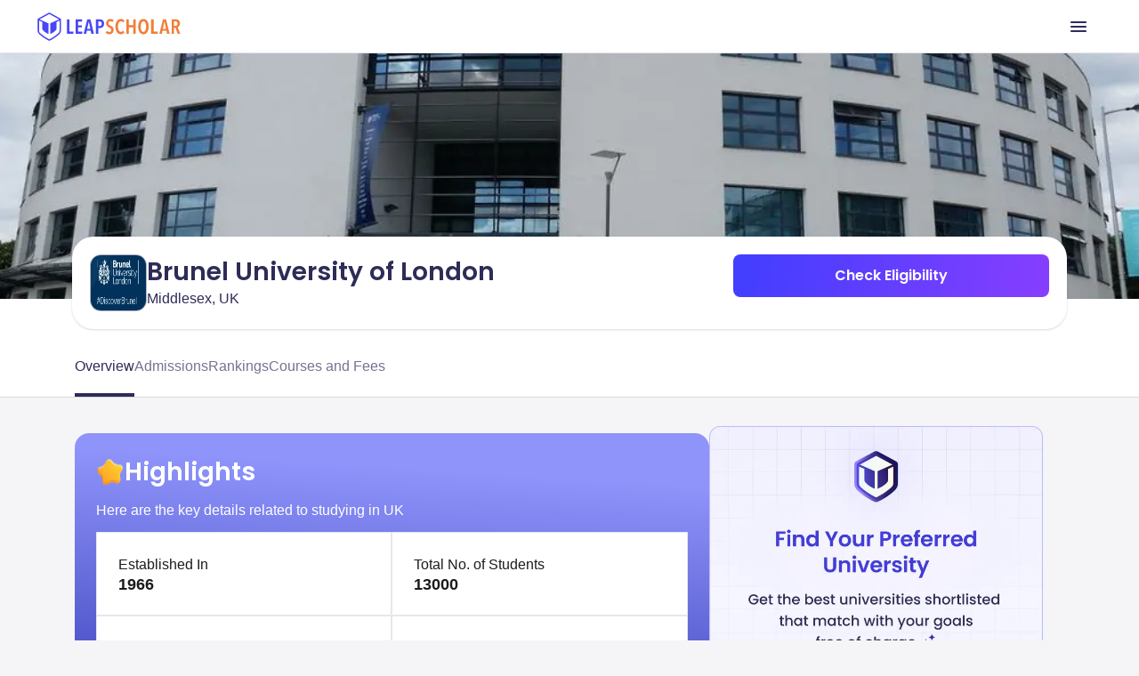

--- FILE ---
content_type: image/svg+xml
request_url: https://ik.imagekit.io/onsnhxjshmp/leapscholar_header/headphone_icon_g243t3cUQ4.svg
body_size: 344
content:
<svg xmlns="http://www.w3.org/2000/svg" width="17" height="16" fill="none" viewBox="0 0 17 16"><g id="Frame 1321315441"><path id="Vector" fill="#2E2C57" d="M14.338 8.278v-.932c0-1.562-.633-3.06-1.76-4.166A6.068 6.068 0 0 0 8.33 1.455c-1.593 0-3.121.62-4.248 1.725a5.834 5.834 0 0 0-1.76 4.166v.932C1.623 8.58 1.05 9.11.7 9.776a3.216 3.216 0 0 0-.3 2.166A3.263 3.263 0 0 0 1.56 13.81a3.379 3.379 0 0 0 2.099.736c.354 0 .693-.138.944-.383.25-.246.39-.579.39-.926V9.31c0-.348-.14-.68-.39-.926a1.348 1.348 0 0 0-.944-.383v-.655c0-1.215.492-2.38 1.368-3.24A4.72 4.72 0 0 1 8.33 2.764a4.72 4.72 0 0 1 3.304 1.342 4.537 4.537 0 0 1 1.369 3.24v.655c-.354 0-.694.137-.944.383-.25.245-.391.578-.391.926v3.927c0 .347.14.68.39.926.25.245.59.383.945.383a3.379 3.379 0 0 0 2.098-.736 3.263 3.263 0 0 0 1.159-1.868 3.216 3.216 0 0 0-.3-2.166 3.311 3.311 0 0 0-1.622-1.498Zm-10.68 4.959c-.531 0-1.04-.207-1.416-.575a1.945 1.945 0 0 1-.587-1.389c0-.52.211-1.02.587-1.388a2.023 2.023 0 0 1 1.416-.575v3.927Zm9.345 0V9.31c.53 0 1.04.207 1.415.575.376.368.587.867.587 1.388 0 .521-.21 1.02-.587 1.389a2.023 2.023 0 0 1-1.415.575Z"/></g></svg>